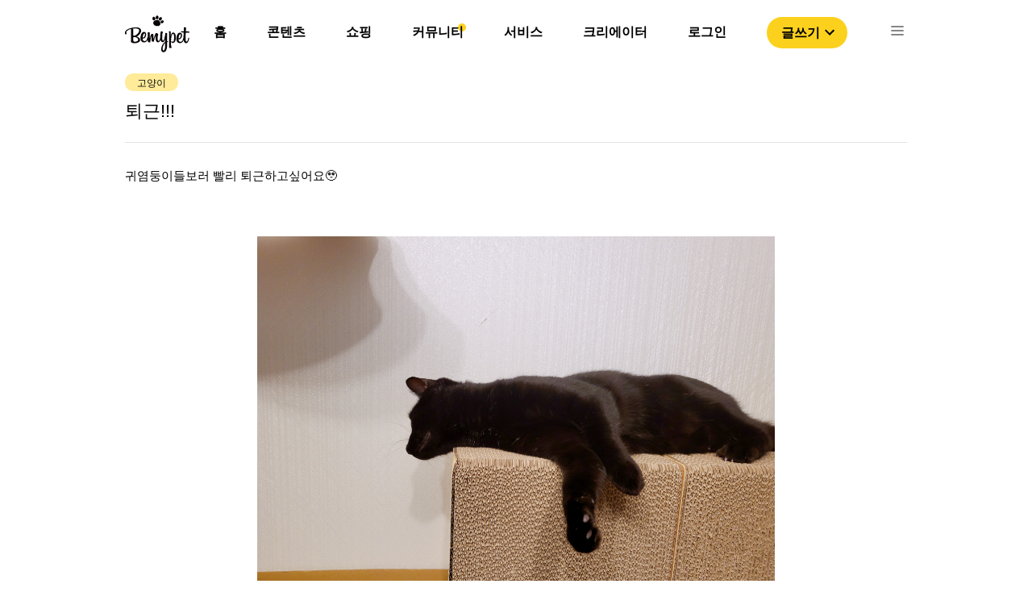

--- FILE ---
content_type: text/html; charset=utf-8
request_url: https://www.google.com/recaptcha/api2/aframe
body_size: 269
content:
<!DOCTYPE HTML><html><head><meta http-equiv="content-type" content="text/html; charset=UTF-8"></head><body><script nonce="JICtQx8VyShZs-EGVCR77w">/** Anti-fraud and anti-abuse applications only. See google.com/recaptcha */ try{var clients={'sodar':'https://pagead2.googlesyndication.com/pagead/sodar?'};window.addEventListener("message",function(a){try{if(a.source===window.parent){var b=JSON.parse(a.data);var c=clients[b['id']];if(c){var d=document.createElement('img');d.src=c+b['params']+'&rc='+(localStorage.getItem("rc::a")?sessionStorage.getItem("rc::b"):"");window.document.body.appendChild(d);sessionStorage.setItem("rc::e",parseInt(sessionStorage.getItem("rc::e")||0)+1);localStorage.setItem("rc::h",'1769383630427');}}}catch(b){}});window.parent.postMessage("_grecaptcha_ready", "*");}catch(b){}</script></body></html>

--- FILE ---
content_type: application/javascript; charset=utf-8
request_url: https://bemypet.kr/_next/static/chunks/pages/shopping/situation-51961272ee10f24c.js
body_size: 5127
content:
(self.webpackChunk_N_E=self.webpackChunk_N_E||[]).push([[1618],{29238:function(e,t,n){e.exports=window.DOMPurify||(window.DOMPurify=n(27856).default||n(27856))},54993:function(e,t,n){(window.__NEXT_P=window.__NEXT_P||[]).push(["/shopping/situation",function(){return n(95292)}])},95292:function(e,t,n){"use strict";n.r(t),n.d(t,{__N_SSP:function(){return ie},default:function(){return oe}});var r=n(85893),a=n(67294),i=n(11163),o=n(88767),c=n(2804),u=n(42546),s=n(41664),l=n(85518),d=(n(53481),n(9320),n(73745)),f=n(81963),g=n.n(f);function m(e,t,n){return t in e?Object.defineProperty(e,t,{value:n,enumerable:!0,configurable:!0,writable:!0}):e[t]=n,e}function v(e,t){return function(e){if(Array.isArray(e))return e}(e)||function(e,t){var n=[],r=!0,a=!1,i=void 0;try{for(var o,c=e[Symbol.iterator]();!(r=(o=c.next()).done)&&(n.push(o.value),!t||n.length!==t);r=!0);}catch(u){a=!0,i=u}finally{try{r||null==c.return||c.return()}finally{if(a)throw i}}return n}(e,t)||function(){throw new TypeError("Invalid attempt to destructure non-iterable instance")}()}var p=function(e){var t,n=e.categoryData,o=(0,i.useRouter)(),u=(0,a.useState)(!1),f=u[0],p=u[1],y=(0,a.useState)(null===(t=n[0])||void 0===t?void 0:t.id),h=(y[0],y[1]),_=(0,c.sJ)(d.mb),b=v((0,c.FV)(d.mv),2),x=b[0],j=b[1],w=(0,a.useState)(0),C=w[0],N=w[1],S=(0,a.useState)(0),O=S[0],P=S[1],q=(0,a.useRef)(document),I=function(e){h(e);var t=n.filter((function(t){return t.id==e}));j(function(e){for(var t=1;t<arguments.length;t++){var n=null!=arguments[t]?arguments[t]:{},r=Object.keys(n);"function"===typeof Object.getOwnPropertySymbols&&(r=r.concat(Object.getOwnPropertySymbols(n).filter((function(e){return Object.getOwnPropertyDescriptor(n,e).enumerable})))),r.forEach((function(t){m(e,t,n[t])}))}return e}({},x,{category:e,detail:t[0].product_categories[0].id,name:t[0].name,image:t[0].image_url}))},T=function(e,t){var n=this,r=null;return function(a){var i=n;r||(r=setTimeout((function(){e.call(i,a),r=null}),t))}}((function(){var e=window.pageYOffset;p(0!==e&&e-O>=0),P(e)}),50);(0,a.useEffect)((function(){return q.current.addEventListener("scroll",T),function(){return q.current.removeEventListener("scroll",T)}}),[O]);var D=function(){N(window.scrollY||document.documentElement.scrollTop)};return(0,a.useEffect)((function(){window.addEventListener("scroll",D)})),(0,a.useEffect)((function(){var e=o.query.q;"undefined"!==e&&h(e)}),[o.query.q]),(0,r.jsx)(r.Fragment,{children:(0,r.jsx)("div",{className:l.tq?(g().desktopHeader,f?g().hide:g().show):C<380?g().desktopHeader:g().scroll,children:(0,r.jsx)("nav",{className:g().contentHeaderWrapper,children:(0,r.jsx)("div",{className:g().contentHeaderBox,children:(0,r.jsx)("ul",{className:g().contentHeaderList,children:n.map((function(e){var t;return(0,r.jsx)("li",{onClick:function(){return I(e.id)},className:g().contentHeaderItem,children:(0,r.jsx)(s.default,{href:"".concat(o.pathname,"?pet_type=").concat(_,"&q=").concat(e.id,"&p=").concat(e.product_categories&&(null===(t=e.product_categories[0])||void 0===t?void 0:t.id)),children:(0,r.jsxs)("a",{className:o.query.q==e.id?g().activeMenu:g().defaultMenu,children:[(0,r.jsx)("img",{className:g().menuImg,src:l.tq?e.mobile_image_url:e.image_url}),(0,r.jsxs)("div",{className:g().menuName,children:[e.name,(0,r.jsx)("div",{className:o.query.q==e.id?g().headerCircle:null})]})]})})},e.id)}))})})})})})},y=n(2766),h=n(30719),_=n(92652),b=n.n(_),x=function(e){var t=e.bannerData,n=(0,a.useRef)(),i=(0,a.useState)(0),o=i[0],c=i[1];return(0,a.useEffect)((function(){n.current.slideTo(0,0,!1)}),[t]),(0,r.jsxs)("div",{className:b().bannerContainer,children:[(0,r.jsx)(h.tq,{slidesPerView:1,onBeforeInit:function(e){n.current=e},onSlideChange:function(e){return c(e.activeIndex)},className:b().bannerContents,children:t&&t.map((function(e,t){return(0,r.jsx)(h.o5,{children:(0,r.jsxs)("a",{href:e.link,target:"_blank",rel:"noopener noreferrer",children:[(0,r.jsx)("div",{className:b().imgWrapper,children:(0,r.jsx)("img",{src:e.source_url,className:b().bannerImg})}),(0,r.jsx)("div",{className:b().bannerTitle,dangerouslySetInnerHTML:{__html:DOMPurify.sanitize(e.title)}})]})},t)}))}),t&&t.length>1&&(0,r.jsxs)("div",{className:b().navigationContainer,children:[(0,r.jsx)("button",{className:0===o?b().default:b().active,onClick:function(){var e;return null===(e=n.current)||void 0===e?void 0:e.slidePrev()},children:(0,r.jsx)("img",{src:0===o?"/icons/shop/mobile_default_prev.svg":"/icons/shop/mobile_active_prev.svg"})}),(0,r.jsx)("button",{className:o===t.length-1?b().default:b().active,onClick:function(){var e;return null===(e=n.current)||void 0===e?void 0:e.slideNext()},children:(0,r.jsx)("img",{src:o===t.length-1?"/icons/shop/mobile_default_next.svg":"/icons/shop/mobile_active_next.svg"})})]})]})},j=n(71911),w=(n(30687),n(92178)),C=n.n(w);function N(e,t,n){return t in e?Object.defineProperty(e,t,{value:n,enumerable:!0,configurable:!0,writable:!0}):e[t]=n,e}function S(e,t){return function(e){if(Array.isArray(e))return e}(e)||function(e,t){var n=[],r=!0,a=!1,i=void 0;try{for(var o,c=e[Symbol.iterator]();!(r=(o=c.next()).done)&&(n.push(o.value),!t||n.length!==t);r=!0);}catch(u){a=!0,i=u}finally{try{r||null==c.return||c.return()}finally{if(a)throw i}}return n}(e,t)||function(){throw new TypeError("Invalid attempt to destructure non-iterable instance")}()}var O=function(e){var t=e.categoryData,n=e.scroll,o=(0,i.useRouter)(),u=S((0,c.FV)(d.mv),2),s=u[0],l=u[1],f=(0,a.useState)([]),g=f[0],m=f[1];(0,a.useEffect)((function(){var e=o.query.q;if(void 0!==e&&t.length>0){var n,r=null===(n=t.filter((function(t){return t.id==Number(e)}))[0])||void 0===n?void 0:n.product_categories;m(r)}}),[o.query]);var v=function(e){l(function(e){for(var t=1;t<arguments.length;t++){var n=null!=arguments[t]?arguments[t]:{},r=Object.keys(n);"function"===typeof Object.getOwnPropertySymbols&&(r=r.concat(Object.getOwnPropertySymbols(n).filter((function(e){return Object.getOwnPropertyDescriptor(n,e).enumerable})))),r.forEach((function(t){N(e,t,n[t])}))}return e}({},s,{detail:e})),o.push("".concat(o.pathname,"?pet_type=").concat(o.query.pet_type,"&q=").concat(o.query.q,"&p=").concat(e)).then((function(){return window.scrollTo({top:n.current.offsetTop})}))};return(0,r.jsx)("div",{className:C().situationCategoryContainer,children:(0,r.jsx)(h.tq,{slidesPerView:"auto",spaceBetween:10,pagination:{clickable:!0},modules:[j.W_],freeMode:!0,className:C().mySwiper,children:g&&g.map((function(e){return(0,r.jsx)(h.o5,{onClick:function(){return v(e.id)},className:C().categoryContainer,children:(0,r.jsx)("div",{className:s.detail==e.id?C().category:C().default,children:e.name})},e.id)}))})})},P=n(62375),q=n(4834),I=n(65073),T=n(15281),D=n.n(T),E=function(e){var t=e.category,n=(0,a.useState)(!1),i=n[0],o=n[1];(0,a.useEffect)((function(){return window.addEventListener("scroll",c),function(){window.removeEventListener("scroll",c)}}),[]);var c=function(e,t){var n=this,r=null;return function(a){var i=n;r||(r=setTimeout((function(){e.call(i,a),r=null}),t))}}((function(){window.scrollY>1e3?o(!0):o(!1)}),200);return(0,r.jsx)(r.Fragment,{children:i&&(0,r.jsx)("div",{className:D().scrollTopContainer,onClick:function(){window.scrollTo({top:t.current.offsetTop,behavior:"smooth"})},children:(0,r.jsx)("img",{src:"/icons/shop/SHOP_upwardIcon.svg",className:D().scrollTopImg})})})},H=n(75029),F=n(56736),k=n.n(F);function L(e,t,n){return t in e?Object.defineProperty(e,t,{value:n,enumerable:!0,configurable:!0,writable:!0}):e[t]=n,e}function R(e,t){return function(e){if(Array.isArray(e))return e}(e)||function(e,t){var n=[],r=!0,a=!1,i=void 0;try{for(var o,c=e[Symbol.iterator]();!(r=(o=c.next()).done)&&(n.push(o.value),!t||n.length!==t);r=!0);}catch(u){a=!0,i=u}finally{try{r||null==c.return||c.return()}finally{if(a)throw i}}return n}(e,t)||function(){throw new TypeError("Invalid attempt to destructure non-iterable instance")}()}var M=function(e){var t=e.bannerData,n=e.isLoading,o=e.categoryData,u=e.productFilters,s=e.status,l=e.situationData,f=e.isFetchingNextPage,g=e.fetchNextPage,m=((0,i.useRouter)(),(0,a.useRef)(null)),v=(0,a.useRef)(null),p=(0,a.useState)("\uc778\uae30\uc21c"),y=(p[0],p[1]),h=R((0,c.FV)(d.mv),2),_=h[0],b=h[1],j=R((0,c.FV)(d.jp),2),w=j[0],C=(j[1],(0,a.useState)(!1)),N=C[0],S=C[1];(0,a.useEffect)((function(){null!=sessionStorage.getItem("shop")&&("1"==sessionStorage.getItem("shop")?(sessionStorage.removeItem("shop"),window.scrollTo({top:0})):"0"!==w&&setTimeout((function(){S(!0),setTimeout((function(){window.scrollTo({top:Number(w)}),setTimeout((function(){S(!1)}),500)}),500)}),0))}),[]);var T=function(e){var t=e.target.value;y(t),b(function(e){for(var t=1;t<arguments.length;t++){var n=null!=arguments[t]?arguments[t]:{},r=Object.keys(n);"function"===typeof Object.getOwnPropertySymbols&&(r=r.concat(Object.getOwnPropertySymbols(n).filter((function(e){return Object.getOwnPropertyDescriptor(n,e).enumerable})))),r.forEach((function(t){L(e,t,n[t])}))}return e}({},_,{ordering:t}))};return(0,H.S)({target:v,onIntersect:function(e){return R(e,1)[0].isIntersecting&&g()}}),(0,r.jsxs)(r.Fragment,{children:[N&&(0,r.jsx)(I.Z,{}),(0,r.jsx)(E,{category:m}),(0,r.jsx)(x,{bannerData:t}),(0,r.jsxs)("div",{className:k().mobileContentWrap,children:[n?(0,r.jsx)("div",{}):(0,r.jsx)("div",{ref:m,children:(0,r.jsx)(O,{categoryData:o,scroll:m})}),(0,r.jsx)("div",{className:k().mobileProductFilterContainer,children:u.map((function(e,t){return(0,r.jsx)("span",{className:k().mobileProductFilterList,children:(0,r.jsx)(q.Z,{id:e,name:"productFilterMobile",value:e,htmlFor:e,label:e,checked:_.ordering===e,onChange:T})},t)}))}),"loading"===s&&(0,r.jsx)("div",{}),"error"===s&&(0,r.jsx)("div",{}),"success"===s&&l.pages.map((function(e,t){return(0,r.jsx)("div",{className:k().mobileSituationCardList,children:e.results.map((function(e){return(0,r.jsx)(a.Fragment,{children:(0,r.jsx)(P.Z,{data:e})},e.id)}))},t)})),(0,r.jsx)("div",{ref:v}),f&&(0,r.jsx)("div",{})]})]})},W=n(29238),A=n.n(W),V=n(77858),B=n.n(V),Z=function(e){var t=e.bannerData,n=(0,a.useRef)(),i=(0,a.useState)(0),o=i[0],c=i[1];return(0,a.useEffect)((function(){n.current.slideTo(0,0,!1)}),[t]),(0,r.jsxs)("div",{className:B().bannerContainer,children:[(0,r.jsx)(h.tq,{slidesPerView:1,onBeforeInit:function(e){n.current=e},onSlideChange:function(e){return c(e.activeIndex)},className:B().bannerContents,children:t&&t.map((function(e,t){return(0,r.jsx)(h.o5,{children:(0,r.jsxs)("a",{href:e.link,target:"_blank",rel:"noopener noreferrer",children:[(0,r.jsx)("div",{className:B().imgWrapper,children:(0,r.jsx)("img",{src:e.source_url,className:B().bannerImg})}),(0,r.jsx)("div",{className:B().bannerTitle,dangerouslySetInnerHTML:{__html:A().sanitize(e.title)}})]})},t)}))}),t&&t.length>1&&(0,r.jsxs)("div",{className:B().navigationContainer,children:[(0,r.jsx)("button",{className:0===o?B().default:B().active,onClick:function(){var e;return null===(e=n.current)||void 0===e?void 0:e.slidePrev()},children:(0,r.jsx)("img",{src:0===o?"/icons/shop/default_prev.svg":"/icons/shop/active_prev.svg"})}),(0,r.jsxs)("button",{className:o===t.length-1?B().default:B().active,onClick:function(){var e;return null===(e=n.current)||void 0===e?void 0:e.slideNext()},children:[" ",(0,r.jsx)("img",{src:o===t.length-1?"/icons/shop/default_next.svg":"/icons/shop/active_next.svg"})]})]})]})},z=n(86138),K=n.n(z);function Y(e,t,n){return t in e?Object.defineProperty(e,t,{value:n,enumerable:!0,configurable:!0,writable:!0}):e[t]=n,e}function Q(e,t){return function(e){if(Array.isArray(e))return e}(e)||function(e,t){var n=[],r=!0,a=!1,i=void 0;try{for(var o,c=e[Symbol.iterator]();!(r=(o=c.next()).done)&&(n.push(o.value),!t||n.length!==t);r=!0);}catch(u){a=!0,i=u}finally{try{r||null==c.return||c.return()}finally{if(a)throw i}}return n}(e,t)||function(){throw new TypeError("Invalid attempt to destructure non-iterable instance")}()}var U=function(e){var t=e.categoryData,n=(0,i.useRouter)(),o=Q((0,c.FV)(d.mv),2),u=o[0],s=o[1],l=(0,a.useState)([]),f=l[0],g=l[1];(0,a.useEffect)((function(){var e=n.query.q;if(void 0!==e&&t.length>0){var r,a=null===(r=t.filter((function(t){return t.id==Number(e)}))[0])||void 0===r?void 0:r.product_categories;g(a)}}),[n.query]);var m=function(e){s(function(e){for(var t=1;t<arguments.length;t++){var n=null!=arguments[t]?arguments[t]:{},r=Object.keys(n);"function"===typeof Object.getOwnPropertySymbols&&(r=r.concat(Object.getOwnPropertySymbols(n).filter((function(e){return Object.getOwnPropertyDescriptor(n,e).enumerable})))),r.forEach((function(t){Y(e,t,n[t])}))}return e}({},u,{detail:e})),n.push("".concat(n.pathname,"?pet_type=").concat(n.query.pet_type,"&q=").concat(n.query.q,"&p=").concat(e))};return(0,r.jsx)("div",{className:K().situationCategoryContainer,children:(0,r.jsx)(h.tq,{slidesPerView:"auto",spaceBetween:10,pagination:{clickable:!0},modules:[j.W_],freeMode:!0,className:K().mySwiper,children:f&&f.map((function(e){return(0,r.jsx)(h.o5,{onClick:function(){return m(e.id)},className:K().categoryContainer,children:(0,r.jsx)("div",{className:u.detail==e.id?K().category:K().default,children:e.name})},e.id)}))})})},X=n(16746),J=function(e){var t,n=e.category,i=e.list,o=(0,a.useState)(!1),c=o[0],u=o[1];(0,a.useEffect)((function(){if(0==i.current.scrollTop&&u(!1),i.current)return i.current.addEventListener("scroll",s),function(){var e;null===(e=i.current)||void 0===e||e.removeEventListener("scroll",s)}}),[null===(t=i.current)||void 0===t?void 0:t.scrollHeight]);var s=function(e,t){var n=this,r=null;return function(a){var i=n;r||(r=setTimeout((function(){e.call(i,a),r=null}),t))}}((function(){var e;(null===(e=i.current)||void 0===e?void 0:e.scrollHeight)>600?u(!0):u(!1)}),200);return(0,r.jsx)(r.Fragment,{children:c&&(0,r.jsx)("div",{className:D().scrollTopContainer,onClick:function(){i.current.scrollTo({top:n,behavior:"smooth"})},children:(0,r.jsx)("img",{src:"/icons/shop/SHOP_upwardIcon.svg",className:D().scrollTopImg})})})};function G(e,t,n){return t in e?Object.defineProperty(e,t,{value:n,enumerable:!0,configurable:!0,writable:!0}):e[t]=n,e}function $(e,t){return function(e){if(Array.isArray(e))return e}(e)||function(e,t){var n=[],r=!0,a=!1,i=void 0;try{for(var o,c=e[Symbol.iterator]();!(r=(o=c.next()).done)&&(n.push(o.value),!t||n.length!==t);r=!0);}catch(u){a=!0,i=u}finally{try{r||null==c.return||c.return()}finally{if(a)throw i}}return n}(e,t)||function(){throw new TypeError("Invalid attempt to destructure non-iterable instance")}()}var ee=function(e){var t=e.bannerData,n=e.isLoading,o=e.categoryData,u=e.productFilters,s=e.status,l=e.situationData,f=e.isFetchingNextPage,g=e.fetchNextPage,m=((0,i.useRouter)(),(0,a.useRef)(null)),v=(0,a.useRef)(null),p=(0,a.useRef)(null),y=(0,a.useRef)(null),h=(0,a.useState)("\uc778\uae30\uc21c"),_=(h[0],h[1]),b=$((0,c.FV)(d.mv),2),x=b[0],j=b[1],w=$((0,c.FV)(d.jp),2),C=w[0],N=(w[1],$((0,c.FV)(d.f1),2)),S=N[0],O=(N[1],(0,a.useState)(!1)),T=O[0],D=O[1];(0,a.useEffect)((function(){null!=sessionStorage.getItem("shop")&&("1"==sessionStorage.getItem("shop")?(sessionStorage.removeItem("shop"),window.scrollTo({top:0})):"0"!==C&&setTimeout((function(){D(!0),window.scrollTo({top:Number(C)}),setTimeout((function(){v.current.scrollTo({top:S}),setTimeout((function(){D(!1)}),500)}),500)}),0))}),[]);var E=function(e){var t=e.target.value;_(t),j(function(e){for(var t=1;t<arguments.length;t++){var n=null!=arguments[t]?arguments[t]:{},r=Object.keys(n);"function"===typeof Object.getOwnPropertySymbols&&(r=r.concat(Object.getOwnPropertySymbols(n).filter((function(e){return Object.getOwnPropertyDescriptor(n,e).enumerable})))),r.forEach((function(t){G(e,t,n[t])}))}return e}({},x,{ordering:t}))};return function(e){var t=e.target,n=e.onIntersect,r=e.root,i=e.rootMargin,o=void 0===i?"10px":i,c=e.threshold,u=void 0===c?.5:c;(0,a.useEffect)((function(){var e;return t&&t.current&&(e=new IntersectionObserver(n,{root:r,rootMargin:o,threshold:u})).observe(t.current),function(){return e&&e.disconnect()}}),[t,o,u,r,t])}({target:m,onIntersect:function(e){return $(e,1)[0].isIntersecting&&g()},root:v.current}),(0,r.jsxs)(r.Fragment,{children:[T&&(0,r.jsx)(I.Z,{}),(0,r.jsx)(J,{category:p,list:v}),(0,r.jsxs)("div",{className:k().contentWrap,children:[(0,r.jsx)("div",{className:k().bannerWrap,children:(0,r.jsx)(Z,{bannerData:t})}),(0,r.jsx)("div",{className:k().situationList,ref:v,children:(0,r.jsxs)("div",{className:k().situationWrap,ref:y,children:[n?(0,r.jsx)("div",{}):(0,r.jsx)("div",{ref:p,children:(0,r.jsx)(U,{categoryData:o})}),(0,r.jsx)("div",{className:k().productFilterContainer,children:u.map((function(e,t){return(0,r.jsx)("span",{className:k().productFilterList,children:(0,r.jsx)(q.Z,{id:e,name:"productFilter",value:e,htmlFor:e,label:e,checked:x.ordering===e,onChange:E})},t)}))}),(0,r.jsxs)("div",{className:k().situationCardList,children:["loading"===s&&(0,r.jsx)("div",{}),"error"===s&&(0,r.jsx)("div",{}),"success"===s&&l.pages.map((function(e,t){return(0,r.jsx)(a.Fragment,{children:e.results.map((function(e){return(0,r.jsx)(a.Fragment,{children:(0,r.jsx)(P.Z,{data:e,content:v})},e.id)}))},t)}))]}),(0,r.jsx)("div",{ref:m}),f&&(0,r.jsx)(X.Z,{})]})})]})]})},te=n(62166);function ne(e,t,n){return t in e?Object.defineProperty(e,t,{value:n,enumerable:!0,configurable:!0,writable:!0}):e[t]=n,e}function re(e){for(var t=1;t<arguments.length;t++){var n=null!=arguments[t]?arguments[t]:{},r=Object.keys(n);"function"===typeof Object.getOwnPropertySymbols&&(r=r.concat(Object.getOwnPropertySymbols(n).filter((function(e){return Object.getOwnPropertyDescriptor(n,e).enumerable})))),r.forEach((function(t){ne(e,t,n[t])}))}return e}function ae(e,t){return function(e){if(Array.isArray(e))return e}(e)||function(e,t){var n=[],r=!0,a=!1,i=void 0;try{for(var o,c=e[Symbol.iterator]();!(r=(o=c.next()).done)&&(n.push(o.value),!t||n.length!==t);r=!0);}catch(u){a=!0,i=u}finally{try{r||null==c.return||c.return()}finally{if(a)throw i}}return n}(e,t)||function(){throw new TypeError("Invalid attempt to destructure non-iterable instance")}()}var ie=!0,oe=function(e){var t=e.pet_type,n=e.cate,s=(0,i.useRouter)(),l=["\uc778\uae30\uc21c","\ucd5c\uc2e0\uc21c","\ub0ae\uc740 \uac00\uaca9\uc21c","\ub192\uc740 \uac00\uaca9\uc21c"],f=(0,c.sJ)(d.mb),g=(0,c.sJ)(d.EH),m=ae((0,c.FV)(d.cI),2),v=m[0],h=m[1],_=ae((0,c.FV)(d.mv),2),b=_[0],x=_[1];(0,a.useEffect)((function(){var e=s.query.pet_type;if(s.query.p&&s.query.q&&void 0!==e){var t="dog"==e?"\uac15\uc544\uc9c0":"\uace0\uc591\uc774";x(re({},b,{category:Number(s.query.q),detail:Number(s.query.p)})),h(re({},v,{petType:t}))}}),[s.query]);var j=(0,o.useQuery)(["viewData",{pet:f}],(function(){return(0,u.Dw)(f)}),{enabled:!!f,keepPreviousData:!0,refetchOnWindowFocus:!1,onSuccess:function(e){x(re({},b,{category:e[0].id,detail:e[0].product_categories[0].id,ordering:"\uc778\uae30\uc21c",name:e[0].name,image:e[0].image_url})),s.query.pet_type!==f?s.push("/shopping/situation?pet_type=".concat(f,"&q=").concat(e[0].id,"&p=").concat(e[0].product_categories[0].id)):s.push("/shopping/situation?pet_type=".concat(f,"&q=").concat(s.query.q?s.query.q:e[0].id,"&p=").concat(s.query.p?s.query.p:e[0].product_categories[0].id))}}),w=j.data,C=j.isLoading,N=(0,o.useQuery)(["bannerData",{categoryId:b.category}],(function(){return(0,u.gO)(b.category)}),{enabled:!!b.category,keepPreviousData:!0,refetchOnWindowFocus:!1,onSuccess:function(e){}}),S=N.data,O=(N.bannerLoading,(0,o.useInfiniteQuery)(["situationData",{category:b.category,subCategory:b.detail,ordering:g}],(function(e){var t=e.pageParam,n=void 0===t?0:t;return(0,u.Tq)(n,b.category,b.detail,g)}),{getNextPageParam:function(e){var t=e.next;if(t)return Number(new URL(t).searchParams.get("offset"))},enabled:!!g,refetchOnWindowFocus:!1})),P=O.data,q=(O.productLoading,O.status),I=O.fetchNextPage,T=O.isFetchingNextPage;return(0,r.jsxs)(r.Fragment,{children:[(0,r.jsx)(te.Z,{title:"".concat(t," ").concat(n," \ub54c \uaf2d \ud544\uc694\ud55c \uc81c\ud488 \ucd94\ucc9c | \ube44\ub9c8\uc774\ud3ab"),description:"".concat(t," ").concat(n," \uc5d0 \ub9de\ub294 \uc81c\ud488 \ubc0f \ube0c\ub79c\ub4dc\ub97c \ucd94\ucc9c\ub4dc\ub9bd\ub2c8\ub2e4")}),(0,r.jsxs)(y.Z,{children:[C?(0,r.jsx)("div",{}):(0,r.jsx)(p,{categoryData:w}),(0,r.jsxs)("div",{className:k().situationContents,children:[(0,r.jsx)(M,{bannerData:S,isLoading:C,categoryData:w,productFilters:l,status:q,isFetchingNextPage:T,situationData:P,fetchNextPage:I}),(0,r.jsx)(ee,{bannerData:S,isLoading:C,categoryData:w,productFilters:l,status:q,isFetchingNextPage:T,situationData:P,fetchNextPage:I})]})]})]})}},77858:function(e){e.exports={bannerContainer:"banner_bannerContainer__ZH90T",imgWrapper:"banner_imgWrapper__1wLGS",bannerImg:"banner_bannerImg__e2u1H",bannerTitle:"banner_bannerTitle___P7o6",navigationContainer:"banner_navigationContainer__axt2v",active:"banner_active__AISjg",default:"banner_default__gzeSo"}},92652:function(e){e.exports={bannerContainer:"mobileBanner_bannerContainer__SKstg",imgWrapper:"mobileBanner_imgWrapper__Q8KLz",bannerImg:"mobileBanner_bannerImg__9iy2k",bannerTitle:"mobileBanner_bannerTitle__UCbef",navigationContainer:"mobileBanner_navigationContainer__cDlNv",active:"mobileBanner_active__3A_ZN",default:"mobileBanner_default__IHiuj"}},92178:function(e){e.exports={situationCategoryContainer:"mobileSituationCategory_situationCategoryContainer__zbEIY",mySwiper:"mobileSituationCategory_mySwiper__aRN7O",categoryContainer:"mobileSituationCategory_categoryContainer___RlfL",category:"mobileSituationCategory_category__Dl73D",default:"mobileSituationCategory_default__nGCg7"}},86138:function(e){e.exports={situationCategoryContainer:"situationCategory_situationCategoryContainer__SYVKV",mySwiper:"situationCategory_mySwiper__UwmMN",categoryContainer:"situationCategory_categoryContainer__Utcx4",category:"situationCategory_category__RBAZk",default:"situationCategory_default__nofZx"}},81963:function(e){e.exports={show:"situationCategoryHeader_show__jsKru",hide:"situationCategoryHeader_hide__wMKPu",desktopHeader:"situationCategoryHeader_desktopHeader__EMaRm",scroll:"situationCategoryHeader_scroll___48Aw",contentHeaderWrapper:"situationCategoryHeader_contentHeaderWrapper__iREIl",contentHeaderBox:"situationCategoryHeader_contentHeaderBox__nPXbY",contentHeaderList:"situationCategoryHeader_contentHeaderList__qwpDQ",contentHeaderItem:"situationCategoryHeader_contentHeaderItem__mhzFt",defaultMenu:"situationCategoryHeader_defaultMenu__kXSRr",menuImg:"situationCategoryHeader_menuImg__4r3Dh",testImg:"situationCategoryHeader_testImg__Kqe63",activeMenu:"situationCategoryHeader_activeMenu__5_OyP",menuName:"situationCategoryHeader_menuName__s7H_S",headerCircle:"situationCategoryHeader_headerCircle__lHLhe"}},30687:function(){},9320:function(){}},function(e){e.O(0,[5675,7856,1301,8883,9774,2888,179],(function(){return t=54993,e(e.s=t);var t}));var t=e.O();_N_E=t}]);

--- FILE ---
content_type: application/javascript; charset=utf-8
request_url: https://bemypet.kr/_next/static/chunks/pages/login-06c1d87d28ad6de1.js
body_size: 4177
content:
(self.webpackChunk_N_E=self.webpackChunk_N_E||[]).push([[3459],{84917:function(o,e,t){(window.__NEXT_P=window.__NEXT_P||[]).push(["/login",function(){return t(98686)}])},16746:function(o,e,t){"use strict";var n=t(85893),r=t(67294),i=t(30889),a=t.n(i);e.Z=function(){return(0,r.useEffect)((function(){return document.body.style.cssText="\n      position: fixed; \n      top: -".concat(window.scrollY,"px;\n      overflow-y: scroll;\n      width: 100%;"),function(){var o=document.body.style.top;document.body.style.cssText="",window.scrollTo(0,-1*parseInt(o||"0",10))}}),[]),(0,n.jsx)("div",{className:a().spinnerContainer,children:(0,n.jsx)("div",{className:a().spinnerContent,children:(0,n.jsx)("img",{src:"/image/spinner.gif"})})})}},98686:function(o,e,t){"use strict";t.r(e),t.d(e,{__N_SSP:function(){return y}});var n=t(35666),r=t.n(n),i=t(85893),a=t(67294),s=t(11163),l=t(2804),c=t(73745),u=t(85518),p=t(66665),d=t(9669),g=t.n(d),m=t(86455),h=t.n(m),f=t(16746),_=t(55190),v=t.n(_),w=(t(18987),t(9008));function x(o,e,t,n,r,i,a){try{var s=o[i](a),l=s.value}catch(c){return void t(c)}s.done?e(l):Promise.resolve(l).then(n,r)}function b(o){return function(){var e=this,t=arguments;return new Promise((function(n,r){var i=o.apply(e,t);function a(o){x(i,n,r,a,s,"next",o)}function s(o){x(i,n,r,a,s,"throw",o)}a(void 0)}))}}function C(o,e){return function(o){if(Array.isArray(o))return o}(o)||function(o,e){var t=[],n=!0,r=!1,i=void 0;try{for(var a,s=o[Symbol.iterator]();!(n=(a=s.next()).done)&&(t.push(a.value),!e||t.length!==e);n=!0);}catch(l){r=!0,i=l}finally{try{n||null==s.return||s.return()}finally{if(r)throw i}}return t}(o,e)||function(){throw new TypeError("Invalid attempt to destructure non-iterable instance")}()}var y=!0;e.default=function(o){var e=o.cookie,t=function(o){document.cookie=o+"=; expires=Thu, 01 Jan 1970 00:00:01 GMT; domain=.bemypet.kr"},n=function(o){if(o){o=o.split("; ");for(var e={},t=0;t<o.length;t++){var n=o[t].split("=");e[n[0]]=n[1]}return e}return""},d=(0,s.useRouter)(),m=d.query.returnURL,_=C((0,l.FV)(c.zv),2),x=(_[0],_[1]),y=(0,a.useState)(""),j=y[0],N=y[1],k=(0,a.useState)(""),B=k[0],I=k[1],T=(0,a.useState)(!1),q=T[0],S=T[1],L=(0,a.useState)(null),P=L[0],E=L[1],R=(0,a.useState)(!1),U=R[0],F=R[1],A=(0,a.useState)(!1),W=A[0],D=A[1],G=d.query.type,O=(0,p.v0)(),Z=(O.currentUser,new p.hJ),X=new p._O,Y=new p.O4("apple.com");(0,a.useEffect)((function(){"creator"===G&&F(!0),"cbh"===G&&D(!0)}),[d.query,G]);var H=function(o){var e=o.target,t=e.name,n=e.value;"email"===t?N(n.trim()):"password"===t&&I(n.trim())},J=b(r().mark((function o(i){return r().wrap((function(o){for(;;)switch(o.prev=o.next){case 0:return i.preventDefault(),E(!0),o.next=4,(0,p.e5)(O,j,B).then((function(o){var r=o.user;null!=r&&r.getIdToken(!0).then((function(o){g().post("/api/login",{email:r.providerData[0].email,id_token:o,is_creator_login:U,is_cbh_login:W}).then((function(o){if(t("ref"),U&&""===o.data||W&&""===o.data)window.location.href=m;else if(o.data.error){var r=parseInt(o.data.error.match(/\d+/)[0]);400===r?alert("\uc778\uc99d\uc5d0 \uc2e4\ud328\ud558\uc600\uc2b5\ub2c8\ub2e4. \uc7a0\uc2dc \ud6c4 \ub2e4\uc2dc \uc2dc\ub3c4\ud574\uc8fc\uc138\uc694."):403===r?alert("\ud574\ub2f9 \ud398\uc774\uc9c0\uc5d0 \ub85c\uadf8\uc778\ud560 \uad8c\ud55c\uc774 \uc5c6\uc2b5\ub2c8\ub2e4. \uc6b0\uce21 \ud558\ub2e8 \ucc44\ud305\ucc3d\uc744 \ud1b5\ud558\uc5ec \ubb38\uc758\ud574\uc8fc\uc138\uc694"):alert("\uacc4\uc815\uc5d0 \ubb38\uc81c\uac00 \ubc1c\uc0dd\ud558\uc600\uc2b5\ub2c8\ub2e4! \ub2f4\ub2f9\uc790\uc5d0\uac8c \ubb38\uc758\ud574\uc8fc\uc138\uc694."),d.push("/")}else x({userId:o.data.user.id,userToken:o.data.token}),E(!1),d.query.returnURL?window.location.href=m:n(e).ref?document.location.href=decodeURIComponent(n(e).ref):d.push("/"),h().fire({toast:!0,position:u.tq?"bottom":"top-right",showConfirmButton:!1,timer:3e3,timerProgressBar:!1,showCloseButton:!0,icon:"success",title:"\uc774\uba54\uc77c \uacc4\uc815\uc73c\ub85c \ub85c\uadf8\uc778\ub418\uc5c8\uc2b5\ub2c8\ub2e4.",customClass:{popup:"colored-toast"}})}))}))})).catch((function(o){switch(o.code){case"auth/user-not-found":return g().post("".concat("https://api.bemypet.kr/","members/check-valid-wp-user/"),{email:j,password:B}).then((function(o){(0,p.Xb)(O,j,B).then((function(o){var r=o.user;null!=r&&r.getIdToken(!0).then((function(o){g().post("/api/login",{email:j,password:B,id_token:o,is_creator_login:U,is_cbh_login:W}).then((function(o){if(t("ref"),U&&""===o.data||W&&""===o.data)window.location.href=m;else if(o.data.error){var r=parseInt(o.data.error.match(/\d+/)[0]);400===r?alert("\uc778\uc99d\uc5d0 \uc2e4\ud328\ud558\uc600\uc2b5\ub2c8\ub2e4. \uc7a0\uc2dc \ud6c4 \ub2e4\uc2dc \uc2dc\ub3c4\ud574\uc8fc\uc138\uc694."):403===r?alert("\ud574\ub2f9 \ud398\uc774\uc9c0\uc5d0 \ub85c\uadf8\uc778\ud560 \uad8c\ud55c\uc774 \uc5c6\uc2b5\ub2c8\ub2e4. \uc6b0\uce21 \ud558\ub2e8 \ucc44\ud305\ucc3d\uc744 \ud1b5\ud558\uc5ec \ubb38\uc758\ud574\uc8fc\uc138\uc694"):alert("\uacc4\uc815\uc5d0 \ubb38\uc81c\uac00 \ubc1c\uc0dd\ud558\uc600\uc2b5\ub2c8\ub2e4! \ub2f4\ub2f9\uc790\uc5d0\uac8c \ubb38\uc758\ud574\uc8fc\uc138\uc694."),d.push("/")}else E(!1),x({userId:o.data.user.id,userToken:o.data.token}),d.query.returnURL?window.location.href=m:n(e).ref?document.location.href=decodeURIComponent(n(e).ref):d.push("/"),h().fire({toast:!0,position:u.tq?"bottom":"top-right",showConfirmButton:!1,timer:3e3,timerProgressBar:!1,showCloseButton:!0,icon:"success",title:"\uc6cc\ub4dc\ud504\ub808\uc2a4 \uacc4\uc815\uc73c\ub85c \ub85c\uadf8\uc778\ub418\uc5c8\uc2b5\ub2c8\ub2e4.",customClass:{popup:"colored-toast"}})})).catch((function(o){400===o.response.status?h().fire({toast:!0,position:u.tq?"bottom":"top-right",showConfirmButton:!1,timer:800,timerProgressBar:!1,showCloseButton:!0,icon:"error",title:"\uc798\ubabb\ub41c \uc694\uccad\uc785\ub2c8\ub2e4!",customClass:{popup:"colored-toast"}}):403===o.response.status&&alert("\uacc4\uc815\uc5d0 \ubb38\uc81c\uac00 \ubc1c\uc0dd\ud558\uc600\uc2b5\ub2c8\ub2e4. \ub2f4\ub2f9\uc790\uc5d0\uac8c \ubb38\uc758\ud574\uc8fc\uc138\uc694.")}))}))}))})).catch((function(o){switch(E(!1),o.response.status){case 403:case 404:return h().fire({toast:!0,position:u.tq?"bottom":"top-right",showConfirmButton:!1,timer:800,timerProgressBar:!1,showCloseButton:!0,icon:"error",title:"\uc544\uc774\ub514 \ud639\uc740 \ube44\ubc00\ubc88\ud638\uac00 \uc62c\ubc14\ub974\uc9c0 \uc54a\uc2b5\ub2c8\ub2e4!",customClass:{popup:"colored-toast"}});case 400:return h().fire({toast:!0,position:u.tq?"bottom":"top-right",showConfirmButton:!1,timer:800,timerProgressBar:!1,showCloseButton:!0,icon:"error",title:"\uc624\ub958\uac00 \ubc1c\uc0dd\ud558\uc600\uc2b5\ub2c8\ub2e4. \uad00\ub9ac\uc790\uc5d0\uac8c \ubb38\uc758 \ud574\uc8fc\uc138\uc694.",customClass:{popup:"colored-toast"}})}}));case"auth/wrong-password":return E(!1),h().fire({toast:!0,position:u.tq?"bottom":"top-right",showConfirmButton:!1,timer:800,timerProgressBar:!1,showCloseButton:!0,icon:"error",title:"\ube44\ubc00\ubc88\ud638\uac00 \uc798\ubabb\ub418\uc5c8\uc2b5\ub2c8\ub2e4!",customClass:{popup:"colored-toast"}});case"auth/too-many-requests":return E(!1),h().fire({toast:!0,position:u.tq?"bottom":"top-right",showConfirmButton:!1,timer:800,timerProgressBar:!1,showCloseButton:!0,icon:"error",title:"\uacc4\uc815 \ubcf4\ud638\ub97c \uc704\ud558\uc5ec \uc784\uc2dc\ub85c \ub85c\uadf8\uc778\uc774 \ucc28\ub2e8 \ub418\uc5c8\uc2b5\ub2c8\ub2e4. \uc7a0\uc2dc \ud6c4 \ub2e4\uc2dc \uc774\uc6a9\ud574\uc8fc\uc2dc\uac70\ub098, \ube44\ubc00\ubc88\ud638 \ucc3e\uae30\ub97c \ud1b5\ud558\uc5ec \uc989\uc2dc \ucc28\ub2e8 \ud574\uc81c\uac00 \uac00\ub2a5\ud569\ub2c8\ub2e4.",customClass:{popup:"colored-toast"}})}}));case 4:case"end":return o.stop()}}),o)})));(0,a.useEffect)((function(){var o=localStorage.getItem("onSignIn");E(!!o),localStorage.removeItem("onSignIn"),(0,p.cx)(O).then((function(o){var r=o.user;null!=r&&r.getIdToken(!0).then((function(o){g().post("/api/login",{provider_id:r.providerData[0].providerId,email:r.providerData[0].email,display_name:r.providerData[0].displayName,id_token:o,is_creator_login:U,is_cbh_login:W}).then((function(o){if(t("ref"),U&&""===o.data||W&&""===o.data)window.location.href=m;else if(o.data.error){var r=parseInt(o.data.error.match(/\d+/)[0]);400===r?alert("\uc778\uc99d\uc5d0 \uc2e4\ud328\ud558\uc600\uc2b5\ub2c8\ub2e4. \uc7a0\uc2dc \ud6c4 \ub2e4\uc2dc \uc2dc\ub3c4\ud574\uc8fc\uc138\uc694."):403===r?alert("\ud574\ub2f9 \ud398\uc774\uc9c0\uc5d0 \ub85c\uadf8\uc778\ud560 \uad8c\ud55c\uc774 \uc5c6\uc2b5\ub2c8\ub2e4. \uc6b0\uce21 \ud558\ub2e8 \ucc44\ud305\ucc3d\uc744 \ud1b5\ud558\uc5ec \ubb38\uc758\ud574\uc8fc\uc138\uc694"):alert("\uacc4\uc815\uc5d0 \ubb38\uc81c\uac00 \ubc1c\uc0dd\ud558\uc600\uc2b5\ub2c8\ub2e4! \ub2f4\ub2f9\uc790\uc5d0\uac8c \ubb38\uc758\ud574\uc8fc\uc138\uc694."),d.push("/")}else x({userId:o.data.user.id,userToken:o.data.token}),E(!1),d.query.returnURL?window.location.href=m:n(e).ref?document.location.href=decodeURIComponent(n(e).ref):d.push("/"),h().fire({toast:!0,position:u.tq?"bottom":"top-right",showConfirmButton:!1,timer:3e3,timerProgressBar:!1,showCloseButton:!0,icon:"success",title:" ".concat(o.data.user.social_type," \uacc4\uc815\uc73c\ub85c \ub85c\uadf8\uc778\ub418\uc5c8\uc2b5\ub2c8\ub2e4."),customClass:{popup:"colored-toast"}})})).catch((function(o){400===o.response.status&&(E(!1),alert("\uc798\ubabb\ub41c \uc694\uccad\uc785\ub2c8\ub2e4!"))}))}))})).catch((function(o){E(!1);o.code,o.message}))}),[]);var V=b(r().mark((function o(i,a,s,l){return r().wrap((function(o){for(;;)switch(o.prev=o.next){case 0:return i.addScope("email"),o.next=3,(0,p.rh)(O,i).then((function(o){E(!0);var r=o.user;null!=r&&r.getIdToken(!0).then((function(o){g().post("/api/login",{provider_id:r.providerData[0].providerId,email:r.providerData[0].email,display_name:r.providerData[0].displayName,id_token:o,is_creator_login:a,is_cbh_login:s}).then((function(o){if(t("ref"),a&&""===o.data||s&&""===o.data)window.location.href=m;else if(o.data.error){console.log(o);var r=parseInt(o.data.error.match(/\d+/)[0]);400===r?alert("\uc778\uc99d\uc5d0 \uc2e4\ud328\ud558\uc600\uc2b5\ub2c8\ub2e4. \uc7a0\uc2dc \ud6c4 \ub2e4\uc2dc \uc2dc\ub3c4\ud574\uc8fc\uc138\uc694."):403===r?alert("\ud574\ub2f9 \ud398\uc774\uc9c0\uc5d0 \ub85c\uadf8\uc778\ud560 \uad8c\ud55c\uc774 \uc5c6\uc2b5\ub2c8\ub2e4. \uc6b0\uce21 \ud558\ub2e8 \ucc44\ud305\ucc3d\uc744 \ud1b5\ud558\uc5ec \ubb38\uc758\ud574\uc8fc\uc138\uc694"):alert("\uacc4\uc815\uc5d0 \ubb38\uc81c\uac00 \ubc1c\uc0dd\ud558\uc600\uc2b5\ub2c8\ub2e4! \ub2f4\ub2f9\uc790\uc5d0\uac8c \ubb38\uc758\ud574\uc8fc\uc138\uc694."),d.push("/")}else x({userId:o.data.user.id,userToken:o.data.token}),E(!1),d.query.returnURL?window.location.href=m:n(e).ref?document.location.href=decodeURIComponent(n(e).ref):d.push("/"),h().fire({toast:!0,position:u.tq?"bottom":"top-right",showConfirmButton:!1,timer:3e3,timerProgressBar:!1,showCloseButton:!0,icon:"success",title:"".concat(l," \uacc4\uc815\uc73c\ub85c \ub85c\uadf8\uc778\ub418\uc5c8\uc2b5\ub2c8\ub2e4."),customClass:{popup:"colored-toast"}})})).catch((function(o){400===o.response.status?alert("\uc798\ubabb\ub41c \uc694\uccad\uc785\ub2c8\ub2e4!"):403===o.response.status&&alert("\uacc4\uc815\uc5d0 \ubb38\uc81c\uac00 \ubc1c\uc0dd\ud558\uc600\uc2b5\ub2c8\ub2e4. \ub2f4\ub2f9\uc790\uc5d0\uac8c \ubb38\uc758\ud574\uc8fc\uc138\uc694.")}))}))})).catch((function(o){alert("\uc544\uc774\ub514 \ub610\ub294 \ube44\ubc00\ubc88\ud638\uac00 \uc798\ubabb\ub418\uc5c8\uc2b5\ub2c8\ub2e4.")}));case 3:case"end":return o.stop()}}),o)}))),K=window.location.href?window.location.href:"";return(0,i.jsxs)(i.Fragment,{children:[(0,i.jsxs)(w.default,{children:[(0,i.jsx)("title",{children:"\ub85c\uadf8\uc778 - \ube44\ub9c8\uc774\ud3ab "}),(0,i.jsx)("meta",{property:"og:locale",content:"ko_KR"}),(0,i.jsx)("meta",{property:"og:site_name",content:"\ube44\ub9c8\uc774\ud3ab"}),(0,i.jsx)("meta",{property:"og:type",content:"website"}),(0,i.jsx)("meta",{property:"og:url",content:K}),(0,i.jsx)("meta",{property:"og:title",content:"\ub85c\uadf8\uc778 - \ube44\ub9c8\uc774\ud3ab"}),(0,i.jsx)("meta",{property:"og:image",content:"https://bff-images.bemypet.kr/static/assets/og_image.png"}),(0,i.jsx)("meta",{property:"og:description",content:"\uc6b0\ub9ac \uc544\uc774\uc758 \uc2dc\uac04\uc744 \ub354 \ud589\ubcf5\ud558\uac8c, \uc6b0\ub9ac \uc544\uc774\ub97c \uc704\ud55c \ubc18\ub824\ub3d9\ubb3c \ucf58\ud150\uce20 \ud50c\ub7ab\ud3fc"})]}),(0,i.jsxs)("div",{className:v().loginContainer,children:[P&&(0,i.jsx)(f.Z,{}),(0,i.jsx)("div",{className:v().contents,children:(0,i.jsxs)("div",{children:[(0,i.jsx)("div",{className:v().loginImgWrapper,children:(0,i.jsx)("img",{src:"image/bemypet-logo.svg",className:v().loginImg})}),(0,i.jsx)("div",{className:v().loginText,children:"\ub85c\uadf8\uc778"}),(0,i.jsx)("div",{className:v().loginSNSText,children:"\uac04\ud3b8\ud558\uac8c SNS \ub85c\uadf8\uc778"}),(0,i.jsxs)("div",{children:[(0,i.jsxs)("div",{className:v().btnWrapper,children:[(0,i.jsx)("div",{id:"naverIdLogin",style:{display:"none"}}),(0,i.jsxs)("button",{className:v().loginNaver,onClick:function(){var o,e,t=U||W?"account/callback?&isCBHLogin=".concat(W,"&isCreatorLogin=").concat(U,"&returnURL=").concat(m):"account/callback";(new naver.LoginWithNaverId({clientId:"UhO51Gu71YtpIAYhxjj3",callbackUrl:"".concat("https://bemypet.kr/").concat(t),isPopup:!1,loginButton:{color:"green",type:3,height:"45"},callbackHandle:!0}).init(),document&&(null===(o=null===document||void 0===document?void 0:document.querySelector("#naverIdLogin"))||void 0===o?void 0:o.firstChild)&&void 0!==window)&&(null===(e=document.getElementById("naverIdLogin"))||void 0===e?void 0:e.firstChild).click()},children:[(0,i.jsx)("img",{src:"image/Fill_naver.svg",className:v().logoNaver}),"\ub124\uc774\ubc84\ub85c \ub85c\uadf8\uc778"]})]}),(0,i.jsx)("div",{className:v().btnWrapper,children:(0,i.jsxs)("button",{className:v().loginFacebook,onClick:function(){V(X,U,W,"\ud398\uc774\uc2a4\ubd81")},children:[(0,i.jsx)("img",{src:"image/Fill_white_facebook.png",className:v().logoFacebook}),"\ud398\uc774\uc2a4\ubd81\uc73c\ub85c \ub85c\uadf8\uc778"]})}),(0,i.jsx)("div",{className:v().btnWrapper,children:(0,i.jsxs)("button",{className:v().loginGoogle,onClick:function(){V(Z,U,W,"\uad6c\uae00")},children:[(0,i.jsx)("img",{src:"image/Fill_google.svg",className:v().logoGoogle}),"\uad6c\uae00\ub85c \ub85c\uadf8\uc778"]})}),(0,i.jsx)("div",{className:v().btnWrapper,children:(0,i.jsxs)("button",{className:v().loginApple,onClick:function(){V(Y,U,W,"\uc560\ud50c")},children:[(0,i.jsx)("img",{src:"image/Fill_black_apple.png",className:v().logoApple}),"Apple\ub85c \ub85c\uadf8\uc778"]})})]}),(0,i.jsx)("div",{className:v().loginBar}),(0,i.jsxs)("div",{children:[(0,i.jsx)("button",{className:q?v().openloginEmail:v().loginEmail,onClick:function(){S((function(o){return!o}))},children:"\uc774\uba54\uc77c\ub85c \ub85c\uadf8\uc778"}),!q&&(0,i.jsxs)("div",{className:v().loginfunction,children:[(0,i.jsx)("div",{className:v().loginTab,onClick:function(){return d.push("/findpw")},children:"\ube44\ubc00\ubc88\ud638 \ucc3e\uae30"}),(0,i.jsx)("div",{className:v().loginfunctionBar}),(0,i.jsx)("div",{className:v().loginTab,onClick:function(){return d.query.returnURL||m?d.push({pathname:"/account",query:{returnURL:m}}):d.push("/account")},children:"\ud68c\uc6d0\uac00\uc785"})]})]}),q&&(0,i.jsxs)("div",{className:v().loginFormContainer,children:[(0,i.jsxs)("form",{onSubmit:J,children:[(0,i.jsx)("div",{children:(0,i.jsx)("input",{name:"email",type:"email",placeholder:"\uc774\uba54\uc77c",required:!0,value:j,onChange:H,className:v().inputLogin})}),(0,i.jsx)("div",{children:(0,i.jsx)("input",{name:"password",type:"password",placeholder:"\ube44\ubc00\ubc88\ud638",required:!0,value:B,onChange:H,className:v().inputLogin})}),(0,i.jsx)("button",{className:v().loginButton,children:" \ub85c\uadf8\uc778"})]}),(0,i.jsxs)("div",{className:v().loginfunction,children:[(0,i.jsx)("div",{className:v().loginTab,onClick:function(){return d.push("/findpw")},children:"\ube44\ubc00\ubc88\ud638 \ucc3e\uae30"}),(0,i.jsx)("div",{className:v().loginfunctionBar}),(0,i.jsx)("div",{className:v().loginTab,onClick:function(){return d.query.returnURL||m?d.push({pathname:"/account",query:{returnURL:m}}):d.push("/account")},children:"\ud68c\uc6d0\uac00\uc785"})]})]})]})})]})]})}},55190:function(o){o.exports={loginContainer:"login_loginContainer__o0mDx",contents:"login_contents__1fQZs",loginImgWrapper:"login_loginImgWrapper__ETBnE",loginImg:"login_loginImg__aI0wq",loginText:"login_loginText__KyIof",loginSNSText:"login_loginSNSText__W8qP8",btnWrapper:"login_btnWrapper__gPI6I",loginNaver:"login_loginNaver__HVe_U",logoNaver:"login_logoNaver__A2sVP",loginFacebook:"login_loginFacebook__lf_Yf",logoFacebook:"login_logoFacebook__TI4hn",loginGoogle:"login_loginGoogle__g9yTZ",logoGoogle:"login_logoGoogle__CAPsi",loginApple:"login_loginApple__O3JrZ",logoApple:"login_logoApple__lP8Cw",loginBar:"login_loginBar__546og",loginEmail:"login_loginEmail__5ObxE",openloginEmail:"login_openloginEmail__p_ZJc",loginfunction:"login_loginfunction__KPcAe",loginfunctionBar:"login_loginfunctionBar__RYXDN",loginTab:"login_loginTab__9nBLa",loginFormContainer:"login_loginFormContainer__rXt08",inputLogin:"login_inputLogin__iEQRu",alertText:"login_alertText___HC1v",loginButton:"login_loginButton__8nq4e"}},30889:function(o){o.exports={spinnerContainer:"spinner_spinnerContainer__oVGWT"}},9008:function(o,e,t){o.exports=t(5443)}},function(o){o.O(0,[6455,9774,2888,179],(function(){return e=84917,o(o.s=e);var e}));var e=o.O();_N_E=e}]);